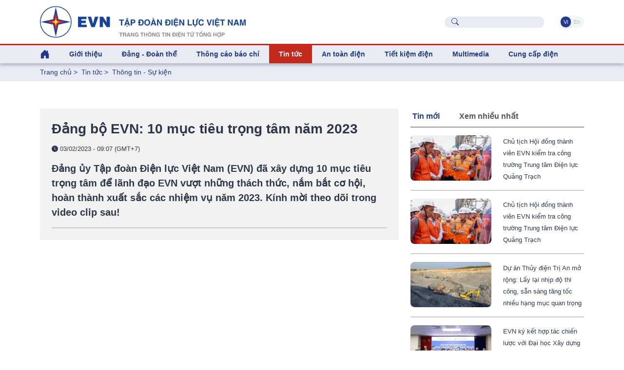

--- FILE ---
content_type: text/html; charset=utf-8
request_url: https://evn.com.vn/d6/news/Dang-bo-EVN-10-muc-tieu-trong-tam-nam-2023-0-12-118888.aspx
body_size: 78851
content:


<!DOCTYPE html>
<html lang="vi" xmlns="http://www.w3.org/1999/xhtml">
<head id="Head1"><title>
	Đảng bộ EVN: 10 mục tiêu trọng tâm năm 2023
</title><meta content="text/html; charset=utf-8" http-equiv="Content-Type" /><meta name="viewport" content="width=device-width, initial-scale=1, shrink-to-fit=no" /><meta http-equiv="x-ua-compatible" content="ie=edge" /><meta http-equiv="Content-Language" content="vn" /><meta content="noodp,index,follow" name="robots" /><meta content="NewsPortal" name="abstract" /><meta content="Global" name="distribution" /><meta content="1 DAYS" name="REVISIT-AFTER" /><meta content="GENERAL" name="RATING" /><meta content="900" http-equiv="Refresh" /><meta name="msapplication-TileColor" content="#1c3f93" /><meta name="msapplication-TileImage" content="/evnicon/ms-icon-144x144.png" /><meta name="theme-color" content="#1c3f93" />
    <link rel="shortcut icon" href="/EVNTheme/favicon.ico">

    <!-- Font 
    <link href="https://fonts.googleapis.com/css2?family=Inter:wght@400;500;600&amp;display=swap" rel="stylesheet" />-->

    <!-- CSS Implementing Plugins -->
    <link rel="stylesheet" href="/EVNTheme/assets/vendor/bootstrap-icons/font/bootstrap-icons.css">
    <link rel="stylesheet" href="/EVNTheme/assets/vendor/hs-mega-menu/dist/hs-mega-menu.min.css">
    <link rel="stylesheet" href="/EVNTheme/assets/vendor/swiper/swiper-bundle.min.css">

    <!-- CSS Unify Template -->
    <link rel="stylesheet" href="/EVNTheme/assets/css/theme.min.css">
    <link rel="stylesheet" href="/EVNTheme/assets/css/theme.evncomvn.css">
	<link rel="stylesheet" href="/EVNTheme/assets/css/screen.css">
	<link rel="stylesheet" href="/EVNTheme/assets/css/jquery-ui.css">
	<link rel="stylesheet" href="/Theme/assets/vendor/animate.css">
	<link rel="stylesheet" href="/Theme/maintheme/wow/animate.css">
		 <!-- Google tag (gtag.js) -->
<script async src="https://www.googletagmanager.com/gtag/js?id=G-SKJG69J8D6"></script>
<script>
  window.dataLayer = window.dataLayer || [];
  function gtag(){dataLayer.push(arguments);}
  gtag('js', new Date());

  gtag('config', 'G-SKJG69J8D6');
</script>
<!-- Google tag (gtag.js) -->
<script async src="https://www.googletagmanager.com/gtag/js?id=G-21X6J2QBFW"></script>
<script>
  window.dataLayer = window.dataLayer || [];
  function gtag(){dataLayer.push(arguments);}
  gtag('js', new Date());

  gtag('config', 'G-21X6J2QBFW');
</script>
<!-- Matomo 
<script>
  var _paq = window._paq = window._paq || [];
  /* tracker methods like "setCustomDimension" should be called before "trackPageView" */
  _paq.push(['trackPageView']);
  _paq.push(['enableLinkTracking']);
  (function() {
    var u="https://analytics.evn.com.vn/";
    _paq.push(['setTrackerUrl', u+'matomo.php']);
    _paq.push(['setSiteId', '30']);
    var d=document, g=d.createElement('script'), s=d.getElementsByTagName('script')[0];
    g.async=true; g.src=u+'matomo.js'; s.parentNode.insertBefore(g,s);
  })();
</script>
-->
<meta name="description" content="Đảng ủy Tập đoàn Điện lực Việt Nam (EVN) đã xây dựng 10 mục tiêu trọng tâm để lãnh đạo EVN vượt những thách thức, nắm bắt cơ hội, hoàn thành xuất sắc các nhiệm vụ năm 2023. Kính mời theo dõi trong video clip sau! - Đảng bộ EVN: 10 mục tiêu trọng tâm năm 2023" /><meta name="keywords" content="đảng bộ, EVN, mục tiêu, đảng bộ EVN" /><meta property="og:title" content="Đảng bộ EVN: 10 mục tiêu trọng tâm năm 2023" /><meta property="og:image" content="https://evn.com.vn/userfile/User/tcdl/images/2023/2/322023_10muctieudangboevn.jpg" /><meta property="og:type" content="article" /><meta property="og:url" content="https://evn.com.vn/d/vi-VN/news/Dang-bo-EVN-10-muc-tieu-trong-tam-nam-2023-0-12-118888" /><meta property="og:site_name" content="EVN.COM.VN" /><meta property="og:locale" content="vi-VN" /><meta property="og:description" content="Đảng ủy Tập đoàn Điện lực Việt Nam (EVN) đã xây dựng 10 mục tiêu trọng tâm để lãnh đạo EVN vượt những thách thức, nắm bắt cơ hội, hoàn thành xuất sắc các nhiệm vụ năm 2023. Kính mời theo dõi trong video clip sau!" /><meta property="twitter:card" content="summary_large_image" /><meta property="twitter:title" content="Đảng bộ EVN: 10 mục tiêu trọng tâm năm 2023" /><meta property="twitter:image" content="https://evn.com.vn/userfile/User/tcdl/images/2023/2/322023_10muctieudangboevn.jpg" /><meta property="twitter:description" content="Đảng ủy Tập đoàn Điện lực Việt Nam (EVN) đã xây dựng 10 mục tiêu trọng tâm để lãnh đạo EVN vượt những thách thức, nắm bắt cơ hội, hoàn thành xuất sắc các nhiệm vụ năm 2023. Kính mời theo dõi trong video clip sau!" /><meta name="description" content="Thông tin - Sự kiện" /><meta name="keywords" content="Thông tin - Sự kiện" /></head>
<body>
    

    <!-- JS Implementing Plugins -->
    <main>
        <form method="post" action="/d6/news/Dang-bo-EVN-10-muc-tieu-trong-tam-nam-2023-0-12-118888.aspx" id="form1">
<div class="aspNetHidden">
<input type="hidden" name="__EVENTTARGET" id="__EVENTTARGET" value="" />
<input type="hidden" name="__EVENTARGUMENT" id="__EVENTARGUMENT" value="" />
<input type="hidden" name="__VIEWSTATE" id="__VIEWSTATE" value="Jvb4M3yYC0L6MxyEvDLMcRs2eg4KZWCsFT6aLlaZXgLuiwQMCoLKp5a5ZrtkTZ+p+iRaoucQdoxHhVWw6z7WuIeYcUm66OewkUx5SUrseG/bTw9Wjhlgylu6ISrBcehFEjFrXf6mcczvfHSm23gK5X/VJTWt6jCWeVf4ZFuCdeXzcngCIsgnaJ600Qy69fQ8T8MbRxwshrwskWgG7caXPe6CyfClQagKtmNkO//zfHlU6uN3GuHVz6t+vCDEnXMl" />
</div>

<script type="text/javascript">
//<![CDATA[
var theForm = document.forms['form1'];
if (!theForm) {
    theForm = document.form1;
}
function __doPostBack(eventTarget, eventArgument) {
    if (!theForm.onsubmit || (theForm.onsubmit() != false)) {
        theForm.__EVENTTARGET.value = eventTarget;
        theForm.__EVENTARGUMENT.value = eventArgument;
        theForm.submit();
    }
}
//]]>
</script>


<div class="aspNetHidden">

	<input type="hidden" name="__VIEWSTATEGENERATOR" id="__VIEWSTATEGENERATOR" value="CA0B0334" />
</div>
            
    <div id="ContentPlaceHolder1_ctl00_row0_header">

<div class="header_sticky">
    <div class="header_top  align-items-center d-grid d-flex">
        <div class="container">
            <div class="row">

                <!-- Logo -->
                <div class="col-lg-6 logo-name justify-content-start">
                    <a class="brand" href="https://www.evn.com.vn/" aria-label="Tiếng Việt">
                        <img class="brand-logo" src="/EVNTheme/assets/svg/logos/EVN-TTTDTTH.png" alt="Tiếng Việt">
                    </a>
                </div>


                <div class="menuTop-Right col-lg-6 align-items-center d-grid d-flex justify-content-end ">

                    <div class="input-group-merge me-5">
                        <div class="input-group-prepend input-group-text">
                            <i class="bi-search text-evnprimary"></i>
                        </div>
                        <input type="text" class="sb-search-submit search rounded-5 ps-5 fs-5 text-body" aria-describedby="inputGroupMergeFullNameAddOn" />
                        <a style="display: none" id="searchUrl" href="/vi-VN/tim-kiem?textSearch="></a>
                    </div>

                    <ul class="nav nav-segment navTabLang" role="tablist">

                        <li class="nav-item" role="presentation">
                            <a class="nav-link active rounded-pill" href="https://www.evn.com.vn/" title="Tiếng Việt">&nbsp;Vi&nbsp;</a>
                        </li>
                        <li class="nav-item" role="presentation">
                            <a class="nav-link  rounded-pill" href="https://en.evn.com.vn/"  title="English">&nbsp;En&nbsp;</a>
                        </li>
                    </ul>

                </div>

            </div>
        </div>


    </div>


    <header id="header" class="navbar navbar-expand-lg navbar-light navbar-end navbar-sticky-top">


        <!-- Menu -->
        <div class="container">

            <div class="row">
                <div class="col-12">
                    <div id="header-menu">

                        <nav class="js-mega-menu navbar navbar-expand-lg bg-body-tertiary p-0">


                            <!-- Toggler -->
                            <button class="navbar-toggler" type="button" data-bs-toggle="collapse" data-bs-target="#navbarSupportedContent" aria-controls="navbarSupportedContent" aria-expanded="false" aria-label="Toggle navigation">
                                <span class="navbar-toggler-default color-main fs-2">
                                    <i class="bi-list"></i>
                                </span>
                                <span class="navbar-toggler-toggled color-main fs-2">
                                    <i class="bi-x"></i>
                                </span>
                            </button>
                            <!-- End Toggler -->

                            



                             <div class=" menuTop-Right-sm align-items-center d-grid d-flex justify-content-end  d-lg-none d-xl-none">



                                    <div class="input-group-merge me-2">
                                        <div class="input-group-prepend input-group-text">
                                            <i class="bi-search text-evnprimary"></i>
                                        </div>
                                        <input type="text" class="sb-search-submit search rounded-5 ps-5 fs-5 text-body" aria-describedby="inputGroupMergeFullNameAddOn" />
                                        <a style="display: none" href="/vi-VN/tim-kiem?textSearch="></a>
                                    </div>

                                    <ul class="nav nav-segment navTabLang" role="tablist">


                                         <li class="nav-item" role="presentation">
                            <a class="nav-link active rounded-pill" href="https://www.evn.com.vn/" title="Tiếng Việt">&nbsp;Vi&nbsp;</a>
                        </li>
                        <li class="nav-item" role="presentation">
                            <a class="nav-link  rounded-pill" href="https://en.evn.com.vn/"  title="English">&nbsp;En&nbsp;</a>
                        </li>
                                    </ul>

                                </div>



                            <div class="collapse navbar-collapse navbar-nav-wrap-col" id="navbarSupportedContent">
                                <ul class="navbar-nav me-auto mb-2 mb-lg-0 cssulheader">
                                    <li class="me-0 nav-item d-none d-lg-block lihome">
                                        <a class="nav-link ps-0" aria-current="page" href="/"><i class="bi bi-house-door-fill fs-3"></i></a>
                                    </li>
                                    <li class=' me-0 nav-item hs-has-sub-menu' id='linav-3002'><a id='nav-link--3002' class='hs-mega-menu-invoker fs-5 fw-bold   nav-link' href='/vi-VN/tong-quan/Gioi-thieu-60-3002'  role='button' >Giới thiệu</a><div class='hs-sub-menu dropdown-menu mt-0 cssulheader' aria-labelledby='nav-link--3002'> <a class='dropdown-item fs-5 fw-bold nav-link' href='/vi-VN/tong-quan/Tong-quan-ve-EVN-60-3'>Tổng quan về EVN</a> <a class='dropdown-item fs-5 fw-bold nav-link' href='/vi-VN/bo-may-to-chuc/Bo-may-To-chuc--60-11'>Bộ máy - Tổ chức </a> <a class='dropdown-item fs-5 fw-bold nav-link' href='/vi-VN/lich-su-phat-trien/Lich-su-Phat-trien-60-34'>Lịch sử - Phát triển</a> <a class='dropdown-item fs-5 fw-bold nav-link' href='/vi-VN/tai-lieu-van-hoa/Tai-lieu-Van-hoa-EVN-60-853'>Tài liệu Văn hóa EVN</a> <a class='dropdown-item fs-5 fw-bold nav-link' href='/vi-VN/nhan-dien-thuong-hieu/He-thong-nhan-dien-thuong-hieu-EVN-60-811'>Hệ thống nhận diện thương hiệu EVN</a> <a class='dropdown-item fs-5 fw-bold nav-link' href='/vi-VN/bao-cao-thuong-nien/Bao-cao-thuong-nien-60-50'>Báo cáo thường niên</a> <a class='dropdown-item fs-5 fw-bold nav-link' href='/vi-VN/cong-bo-thong-tin/Cong-bo-thong-tin-60-159'>Công bố thông tin</a></div></li><li class=' me-0 nav-item hs-has-sub-menu' id='linav-3142'><a id='nav-link--3142' class='hs-mega-menu-invoker fs-5 fw-bold   nav-link' href='/vi-VN/dang-doan-the/Dang-Doan-the-60-3142'  role='button' >Đảng - Đoàn thể</a><div class='hs-sub-menu dropdown-menu mt-0 cssulheader' aria-labelledby='nav-link--3142'> <a class='dropdown-item fs-5 fw-bold nav-link' href='/vi-VN/news-l/He-thong-to-chuc-60-212'>Hệ thống tổ chức</a> <a class='dropdown-item fs-5 fw-bold nav-link' href='/vi-VN/news-l/Cong-tac-Dang-60-183'>Công tác Đảng</a> <a class='dropdown-item fs-5 fw-bold nav-link' href='/vi-VN/news-l/Cong-tac-Cong-doan-60-2030'>Công  tác Công đoàn</a> <a class='dropdown-item fs-5 fw-bold nav-link' href='/vi-VN/news-l/Cong-tac-Thanh-nien-60-2031'>Công  tác Thanh niên</a> <a class='dropdown-item fs-5 fw-bold nav-link' href='/vi-VN/news-l/Ban-tin-sinh-hoat-chi-bo-60-210'>Bản tin sinh hoạt chi bộ</a></div></li><li class='me-0 nav-item '><a id='nav-link--142' class='fs-5 fw-bold   nav-link' href='/vi-VN/news-l/Thong-cao-bao-chi-60-142' >Thông cáo báo chí</a></li><li class=' me-0 nav-item hs-has-sub-menu active ' id='linav-3006'><a id='nav-link--3006' class='hs-mega-menu-invoker fs-5 fw-bold  active   nav-link' href='/vi-VN/tin-tuc/Tin-tuc--60-3006'  role='button' >Tin tức </a><div class='hs-sub-menu dropdown-menu mt-0 cssulheader' aria-labelledby='nav-link--3006'> <a class='dropdown-item fs-5 fw-bold nav-link' href='/vi-VN/news-l/Thong-tin-Su-kien-60-12'>Thông tin - Sự kiện</a> <a class='dropdown-item fs-5 fw-bold nav-link' href='/vi-VN/news-l-pdf/Diem-tin-tuan-EVN-60-194'>Điểm tin tuần EVN</a> <a class='dropdown-item fs-5 fw-bold nav-link' href='/vi-VN/news-l/Dau-tu-Xay-dung-60-13'>Đầu tư - Xây dựng</a> <a class='dropdown-item fs-5 fw-bold nav-link' href='/vi-VN/news-l/San-xuat-Truyen-tai-60-14'>Sản xuất – Truyền tải</a> <a class='dropdown-item fs-5 fw-bold nav-link' href='/vi-VN/news-l/Kinh-doanh-Dich-vu-60-3557'>Kinh doanh – Dịch vụ</a> <a class='dropdown-item fs-5 fw-bold nav-link' href='/vi-VN/news-l/Cong-nghe-va-moi-truong-60-8'>Công nghệ và môi trường</a> <a class='dropdown-item fs-5 fw-bold nav-link' href='/vi-VN/news-l/Nang-luong-tai-tao-60-17'>Năng lượng tái tạo</a> <a class='dropdown-item fs-5 fw-bold nav-link' href='/vi-VN/news-l/Cac-du-an-NLTT-chuyen-tiep--60-2014'>Các dự án NLTT chuyển tiếp </a> <a class='dropdown-item fs-5 fw-bold nav-link' href='/vi-VN/news-l/Dien-the-gioi-60-2020'>Điện thế giới</a><div class='hs-has-sub-menu'><a id='nav-link--3552--grid-filter' class='hs-mega-menu-invoker dropdown-item fs-5 fw-bold nav-link dropdown-toggle' href='/vi-VN/van-ban-dieu-hanh/Van-ban-dieu-hanh-60-3552'  role='button' >Văn bản - điều hành</a><div class='hs-sub-menu dropdown-menu' aria-labelledby='nav-link--3552'> <a class='dropdown-item fs-5 fw-bold nav-link ' href='/vi-VN/news-l/Quan-ly-nha-nuoc-60-2025'>Quản lý nhà nước</a> <a class='dropdown-item fs-5 fw-bold nav-link ' href='/vi-VN/news-l/Van-ban-EVN-60-2026'>Văn bản EVN</a> <a class='dropdown-item fs-5 fw-bold nav-link ' href='/vi-VN/news-l/Phong-chong-thien-tai-60-2027'>Phòng chống thiên tai</a></div></div></div></li><li class=' me-0 nav-item hs-has-sub-menu' id='linav-3550'><a id='nav-link--3550' class='hs-mega-menu-invoker fs-5 fw-bold   nav-link' href='/vi-VN/an-toan-dien/An-toan-dien-60-3550'  role='button' >An toàn điện</a><div class='hs-sub-menu dropdown-menu mt-0 cssulheader' aria-labelledby='nav-link--3550'> <a class='dropdown-item fs-5 fw-bold nav-link' href='/vi-VN/news-l/Su-dung-dien-an-toan-60-2021'>Sử dụng điện an toàn</a> <a class='dropdown-item fs-5 fw-bold nav-link' href='/vi-VN/news-l/Hanh-lang-luoi-dien-60-2022'>Hành lang lưới điện</a> <a class='dropdown-item fs-5 fw-bold nav-link' href='/vi-VN/news-l-pdf/Tai-lieu-an-toan-dien-60-2023'>Tài liệu an toàn điện</a></div></li><li class=' me-0 nav-item hs-has-sub-menu' id='linav-3100'><a id='nav-link--3100' class='hs-mega-menu-invoker fs-5 fw-bold   nav-link' href='/vi-VN/tiet-kiem-dien/Tiet-kiem-dien-60-3100'  role='button' >Tiết kiệm điện</a><div class='hs-sub-menu dropdown-menu mt-0 cssulheader' aria-labelledby='nav-link--3100'> <a class='dropdown-item fs-5 fw-bold nav-link' href='/vi-VN/news-l/Cong-dong-voi-nang-luong-60-635'>Cộng đồng với năng lượng</a> <a class='dropdown-item fs-5 fw-bold nav-link' href='/vi-VN/news-l/Gia-dinh-tiet-kiem-dien-60-667'>Gia đình tiết kiệm điện</a> <a class='dropdown-item fs-5 fw-bold nav-link' href='/vi-VN/news-l/Doanh-nghiep-tiet-kiem-dien-60-653'>Doanh nghiệp tiết kiệm điện</a> <a class='dropdown-item fs-5 fw-bold nav-link' href='/vi-VN/news-l/Cong-so-Truong-hoc-tiet-kiem-dien-60-666'>Công sở - Trường học tiết kiệm điện</a> <a class='dropdown-item fs-5 fw-bold nav-link' href='/vi-VN/news-l-pdf/Tai-lieu-tham-khao-60-612'>Tài liệu tham khảo</a></div></li><li class=' me-0 nav-item hs-has-sub-menu' id='linav-3559'><a id='nav-link--3559' class='hs-mega-menu-invoker fs-5 fw-bold   nav-link' href='/vi-VN/news-video-l/Multimedia-60-3559'  role='button' >Multimedia</a><div class='hs-sub-menu dropdown-menu mt-0 cssulheader' aria-labelledby='nav-link--3559'> <a class='dropdown-item fs-5 fw-bold nav-link' href='/vi-VN/Infographic/Infographic-60-3563'>Infographic</a><div class='hs-has-sub-menu'><a id='nav-link--38--grid-filter' class='hs-mega-menu-invoker dropdown-item fs-5 fw-bold nav-link dropdown-toggle' href='/vi-VN/news-video-l/Video-60-38'  role='button' >Video</a><div class='hs-sub-menu dropdown-menu' aria-labelledby='nav-link--38'> <a class='dropdown-item fs-5 fw-bold nav-link ' href='/vi-VN/evn-247/EVN-247-60-3561'>EVN 24/7</a> <a class='dropdown-item fs-5 fw-bold nav-link ' href='/vi-VN/tu-van-chi-dan/Tu-van-Chi-dan-60-3562'>Tư vấn – Chỉ dẫn</a></div></div> <a class='dropdown-item fs-5 fw-bold nav-link' href='/vi-VN/news-galleries-l/Anh-60-43'>Ảnh</a></div></li><li class=' me-0 nav-item hs-has-sub-menu' id='linav-3230'><a id='nav-link--3230' class='hs-mega-menu-invoker fs-5 fw-bold   nav-link' href='/vi-VN/cung-ung-dien/Cung-cap-dien-60-3230'  role='button' >Cung cấp điện</a><div class='hs-sub-menu dropdown-menu mt-0 cssulheader' aria-labelledby='nav-link--3230'> <a class='dropdown-item fs-5 fw-bold nav-link' href='/vi-VN/news-l/Thong-tin-tom-tat-van-hanh-HTD-Quoc-gia-60-2015'>Thông tin tóm tắt vận hành HTĐ Quốc gia</a> <a class='dropdown-item fs-5 fw-bold nav-link' href='https://www.evn.com.vn/vi-VN/thong-tin-ho-thuy-dien/Muc-nuoc-cac-ho-thuy-dien-60-123'>Mực nước các hồ thủy điện</a> <a class='dropdown-item fs-5 fw-bold nav-link' href='/cd/vi-VN/chuyen-de/Tin-tuc-cung-cap-dien-62-161'>Tin tức cung cấp điện</a></div></li>
                                </ul>
                            </div>

                        </nav>
                    </div>
                </div>
            </div>
        </div>
        <!-- End Menu -->
    </header>
    <!-- ========== END HEADER ========== -->

</div>

<input type="hidden" name="ctl00$ContentPlaceHolder1$ctl00$11263$hddValue" id="ContentPlaceHolder1_ctl00_11263_hddValue" />
</div>

<div id="ContentPlaceHolder1_ctl00_row1_container_col1">


<div class="bg-index-page py-2 fs-5 fw-normal">
    <div class="container ">
        <li class='list-inline-item g-color-primary'><a style='color: #20398B' href='/'>Trang chủ</a> > </li><li class='list-inline-item g-color-primary'><a style='color: #20398B' href='/vi-VN/tin-tuc/Tin-tuc--60-3006' title='Tin tức '>Tin tức </a> > </li><li class='list-inline-item g-color-primary'><a style='color: #20398B' href='/vi-VN/news-l/Thong-tin-Su-kien-60-12' title='Thông tin - Sự kiện'>Thông tin - Sự kiện</a></li>

    </div>
</div>

<input type="hidden" name="ctl00$ContentPlaceHolder1$ctl00$11264$hddValue" id="ContentPlaceHolder1_ctl00_11264_hddValue" />
<input type="hidden" name="ctl00$ContentPlaceHolder1$ctl00$11264$hddRecord" id="ContentPlaceHolder1_ctl00_11264_hddRecord" value="5" />
</div>
<div class="container content-space-1">
    <div class="row ">
        <div id="ContentPlaceHolder1_ctl00_row2_container_col1" class="col-12 col-xl-8 ">
        


<style>
    .copy-tooltip {
        position: absolute;
        top: -28px;
        right: 0;
        background: #164397;
        color: #fff;
        font-size: 12px;
        padding: 4px 8px;
        border-radius: 4px;
        opacity: 0;
        pointer-events: none;
        transition: opacity 0.25s ease;
        white-space: nowrap;
    }

        .copy-tooltip.show {
            opacity: 1;
        }
</style>
<div class="col-12 tintuc-detail-bgvideo p-4">


    <h3>

        Đảng bộ EVN: 10 mục tiêu trọng tâm năm 2023

    </h3>
    <p class="text-dark tintuc-detail-pTextInImgText fs-6 fw-normal">


        <i class="bi bi-clock-fill"></i>
        03/02/2023 - 09:07 (GMT+7)
    </p>
    <div class="text-dark fs-3 fw-bold tintuc-detail-pTextInImgText">
        Đảng ủy Tập đoàn Điện lực Việt Nam (EVN) đã xây dựng 10 mục tiêu trọng tâm để lãnh đạo EVN vượt những thách thức, nắm bắt cơ hội, hoàn thành xuất sắc các nhiệm vụ năm 2023. Kính mời theo dõi trong video clip sau!<hr class='tintuc-detail-hr-color mb-0 mt-3'/>
    </div>


    

</div>
<!-- End Col -->



<div class=" py-5 chitiettinbai">

    <p><iframe align="middle" frameborder="1" height="315" scrolling="yes" src="https://www.youtube.com/embed/cS-wA0L-0U0" width="100%"></iframe></p>

    <div class="content" id="contentdetails">

        

    </div>
    <hr class="tintuc-detail-hr-color mb-1" />
    <div class="tintuc-detail-XemThem rounded-2 p-2 px-3 mb-4 d-flex justify-content-between align-items-center">
        
        <span class="text-dark tintuc-detail-pTextInImgText fw-bold">
            EVNEIC        
        </span>
        
        <span class="text-dark d-flex align-items-center gap-2 fs-5">
            03/02/2023 - 09:07 (GMT+7)

            
        </span>
    </div>



    <div id="ContentPlaceHolder1_ctl00_11265_pnTags">
	
        <div class="py-2 mb-5 d-flex flex-wrap gap-2">
            
            <span class="tintuc-detail-XemThem rounded-2 p-2"><a href='/vi-VN/tags/g/dang-bo-64633?tagname=đảng bộ' class='xanhEVN' title='đảng bộ'># đảng bộ</a></span>
            
            <span class="tintuc-detail-XemThem rounded-2 p-2"><a href='/vi-VN/tags/g/EVN-63388?tagname=EVN' class='xanhEVN' title='EVN'># EVN</a></span>
            
            <span class="tintuc-detail-XemThem rounded-2 p-2"><a href='/vi-VN/tags/g/muc-tieu-25565?tagname=mục tiêu' class='xanhEVN' title='mục tiêu'># mục tiêu</a></span>
            
            <span class="tintuc-detail-XemThem rounded-2 p-2"><a href='/vi-VN/tags/g/Dang-bo-EVN-63028?tagname=Đảng bộ EVN' class='xanhEVN' title='Đảng bộ EVN'># đảng bộ EVN</a></span>
            
        </div>
    
</div>


    
    <a class="tintuc-detail-chuyenmuc-lienquan-XemThem rounded-1 p-2 text-white" href="javascript:linkToShareFB();"><i class="bi bi-share"></i><span class="ms-1 ">Share</span></a>

    <span class="ms-2">
        <a class="link link-light" href="javascript:window.print();"><span class="me-2"><i class="bi bi-printer-fill xanhEVN icon-footer"></i></span></a>
        <a class="link link-light" target="_blank" href="https://www.facebook.com/evndienlucvietnam"><span class="me-2"><i class="bi-facebook doEVN icon-footer"></i></span></a>
        <a class="link link-light" target="_blank" href="https://www.youtube.com/c/%C4%90I%E1%BB%86NL%E1%BB%B0CVI%E1%BB%86TNAM_EVNnews"><span class="me-2"><i class="bi bi-youtube doEVN icon-footer"></i></span></a>
        <a class="link link-light" target="_blank" href="https://www.tiktok.com/@dienlucvn"><span class="me-2"><i class="bi bi-tiktok doEVN icon-footer"></i></span></a></span>
    <hr class="tintuc-detail-hr-color" />


</div>

<script type="text/javascript">
    function linkToShareFB() {
        window.open("https://www.facebook.com/sharer/sharer.php?u=" + window.location.href, "Share Facebook");
    }
</script>
<script>
    function copyPostLink(el) {
        const url = el.getAttribute("data-url");

        if (!url) {
            console.warn("Không tìm thấy URL để copy");
            return;
        }

        navigator.clipboard.writeText(url).then(() => {
            const tooltip = el.querySelector('.copy-tooltip');
            tooltip.classList.add('show');

            setTimeout(() => {
                tooltip.classList.remove('show');
            }, 1500);
        });
    }
</script>
<input type="hidden" name="ctl00$ContentPlaceHolder1$ctl00$11265$txtNewsGroupID" id="ContentPlaceHolder1_ctl00_11265_txtNewsGroupID" value="118888" />
<input type="hidden" name="ctl00$ContentPlaceHolder1$ctl00$11265$hddGroupCate" id="ContentPlaceHolder1_ctl00_11265_hddGroupCate" value="0" />
<input type="hidden" name="ctl00$ContentPlaceHolder1$ctl00$11265$hddCateID" id="ContentPlaceHolder1_ctl00_11265_hddCateID" value="12" />


<div id="ContentPlaceHolder1_ctl00_11266_pnCungChuyenMuc">
	
    
<div class="tintuc-detail-CungChuyenMuc  fs-3 fw-bold ">
     Cùng chuyên mục        
</div>


	
        <div class="row my-3 ">
            <div class="col-12 col-lg-4">
                <div class="embed-image ratio-16-9 rounded">
				<a class="text-dark fs-3 fw-bold card-transition-zoom"
                        href="/d/vi-VN/news/EVN-ky-ket-hop-tac-chien-luoc-voi-Dai-hoc-Xay-dung-Ha-Noi-60-12-506655">
                    <img class="img-fluid card-img" src="/Upload/NewsImgCache/280126kyket4-20260128171945282_w1024.jpg"
                        alt="" />
                    
                </a>
				</div>
            </div>
            <!-- End Col -->
            <div class="col-12 col-lg-8">
                <!-- Card Body -->

                <h4 class="pt-3 pt-lg-0">
                    <a class="text-dark fs-3 fw-bold"
                        href="/d/vi-VN/news/EVN-ky-ket-hop-tac-chien-luoc-voi-Dai-hoc-Xay-dung-Ha-Noi-60-12-506655"
                        title="">
                        EVN ký kết hợp tác chiến lược với Đại học Xây dựng Hà Nội
                    </a>
                </h4>
                <p class="text-dark  fs-6 fw-normal">

                    <i class="bi bi-clock-fill"></i> 
					15:44, 28/01/2026
                </p>
                
                
            </div>
            <!-- End Col -->
            <div>
                <hr class="thongcaobaochi-hr-color my-3 " />
            </div>
        </div>
        <!-- End Row -->
		
    
	
        <div class="row my-3 ">
            <div class="col-12 col-lg-4">
                <div class="embed-image ratio-16-9 rounded">
				<a class="text-dark fs-3 fw-bold card-transition-zoom"
                        href="/d/vi-VN/news/Du-an-Thuy-dien-Tri-An-mo-rong-Lay-lai-nhip-do-thi-cong-san-sang-tang-toc-nhieu-hang-muc-quan-trong-60-12-506645">
                    <img class="img-fluid card-img" src="/Upload/NewsImgCache/270126daohomongnhamay-20260127160342504-20260128114428273_w1024.jpg"
                        alt="" />
                    
                </a>
				</div>
            </div>
            <!-- End Col -->
            <div class="col-12 col-lg-8">
                <!-- Card Body -->

                <h4 class="pt-3 pt-lg-0">
                    <a class="text-dark fs-3 fw-bold"
                        href="/d/vi-VN/news/Du-an-Thuy-dien-Tri-An-mo-rong-Lay-lai-nhip-do-thi-cong-san-sang-tang-toc-nhieu-hang-muc-quan-trong-60-12-506645"
                        title="">
                        Dự án Thủy điện Trị An mở rộng: Lấy lại nhịp độ thi công, sẵn sàng tăng tốc nhiều hạng mục quan trọng
                    </a>
                </h4>
                <p class="text-dark  fs-6 fw-normal">

                    <i class="bi bi-clock-fill"></i> 
					09:00, 28/01/2026
                </p>
                
                
            </div>
            <!-- End Col -->
            <div>
                <hr class="thongcaobaochi-hr-color my-3 " />
            </div>
        </div>
        <!-- End Row -->
		
    
	
        <div class="row my-3 ">
            <div class="col-12 col-lg-4">
                <div class="embed-image ratio-16-9 rounded">
				<a class="text-dark fs-3 fw-bold card-transition-zoom"
                        href="/d/vi-VN/news/Tong-Bi-thu-Chu-tich-nuoc-Lao-tham-lam-viec-tai-Tap-doan-Dien-luc-Viet-Nam-60-12-506642">
                    <img class="img-fluid card-img" src="/Upload/NewsImgCache/27127tangquatbt1a-20260127133918345_w1024.jpg"
                        alt="" />
                    
                </a>
				</div>
            </div>
            <!-- End Col -->
            <div class="col-12 col-lg-8">
                <!-- Card Body -->

                <h4 class="pt-3 pt-lg-0">
                    <a class="text-dark fs-3 fw-bold"
                        href="/d/vi-VN/news/Tong-Bi-thu-Chu-tich-nuoc-Lao-tham-lam-viec-tai-Tap-doan-Dien-luc-Viet-Nam-60-12-506642"
                        title="">
                        Tổng Bí thư, Chủ tịch nước Lào thăm, làm việc tại Tập đoàn Điện lực Việt Nam
                    </a>
                </h4>
                <p class="text-dark  fs-6 fw-normal">

                    <i class="bi bi-clock-fill"></i> 
					11:33, 27/01/2026
                </p>
                
                
            </div>
            <!-- End Col -->
            <div>
                <hr class="thongcaobaochi-hr-color my-3 " />
            </div>
        </div>
        <!-- End Row -->
		
    
	
        <div class="row my-3 ">
            <div class="col-12 col-lg-4">
                <div class="embed-image ratio-16-9 rounded">
				<a class="text-dark fs-3 fw-bold card-transition-zoom"
                        href="/d/vi-VN/news/Thuy-dien-tich-nang-Bac-Ai-Nhieu-hang-muc-vuot-tien-do-san-sang-buoc-vao-cao-diem-thi-cong-2026-60-12-506632">
                    <img class="img-fluid card-img" src="/Upload/NewsImgCache/260126bacai5-20260126223801132-20260127120410331_w1024.jpg"
                        alt="" />
                    
                </a>
				</div>
            </div>
            <!-- End Col -->
            <div class="col-12 col-lg-8">
                <!-- Card Body -->

                <h4 class="pt-3 pt-lg-0">
                    <a class="text-dark fs-3 fw-bold"
                        href="/d/vi-VN/news/Thuy-dien-tich-nang-Bac-Ai-Nhieu-hang-muc-vuot-tien-do-san-sang-buoc-vao-cao-diem-thi-cong-2026-60-12-506632"
                        title="">
                        Thủy điện tích năng Bác Ái: Nhiều hạng mục vượt tiến độ, sẵn sàng bước vào cao điểm thi công 2026
                    </a>
                </h4>
                <p class="text-dark  fs-6 fw-normal">

                    <i class="bi bi-clock-fill"></i> 
					08:00, 27/01/2026
                </p>
                
                
            </div>
            <!-- End Col -->
            <div>
                <hr class="thongcaobaochi-hr-color my-3 " />
            </div>
        </div>
        <!-- End Row -->
		
    
	
        <div class="row my-3 ">
            <div class="col-12 col-lg-4">
                <div class="embed-image ratio-16-9 rounded">
				<a class="text-dark fs-3 fw-bold card-transition-zoom"
                        href="/d/vi-VN/news/Ban-Doi-moi-va-Phat-trien-doanh-nghiep-EVN-hop-phien-thu-nhat-nam-2026-60-12-506637">
                    <img class="img-fluid card-img" src="/Upload/NewsImgCache/2601EVNhopBanDMPTDNphien12026-2-20260126163041394_w1024.JPG"
                        alt="" />
                    
                </a>
				</div>
            </div>
            <!-- End Col -->
            <div class="col-12 col-lg-8">
                <!-- Card Body -->

                <h4 class="pt-3 pt-lg-0">
                    <a class="text-dark fs-3 fw-bold"
                        href="/d/vi-VN/news/Ban-Doi-moi-va-Phat-trien-doanh-nghiep-EVN-hop-phien-thu-nhat-nam-2026-60-12-506637"
                        title="">
                        Ban Đổi mới và Phát triển doanh nghiệp EVN họp phiên thứ nhất năm 2026
                    </a>
                </h4>
                <p class="text-dark  fs-6 fw-normal">

                    <i class="bi bi-clock-fill"></i> 
					16:30, 26/01/2026
                </p>
                
                
            </div>
            <!-- End Col -->
            <div>
                <hr class="thongcaobaochi-hr-color my-3 " />
            </div>
        </div>
        <!-- End Row -->
		
    

<div class="row">
	<div class="col-md-12 pb-5">
<a id="ContentPlaceHolder1_ctl00_11266_lbtXemThem" class="tintuc-XemThem text-white py-2 px-3 rounded-1 fs-5" href="javascript:__doPostBack(&#39;ctl00$ContentPlaceHolder1$ctl00$11266$lbtXemThem&#39;,&#39;&#39;)">Bấm để xem thêm</a>
</div>
</div>

    
</div>


<input type="hidden" name="ctl00$ContentPlaceHolder1$ctl00$11266$hddGroupCate" id="ContentPlaceHolder1_ctl00_11266_hddGroupCate" value="0" />
<input type="hidden" name="ctl00$ContentPlaceHolder1$ctl00$11266$hddCateID" id="ContentPlaceHolder1_ctl00_11266_hddCateID" value="12" />
<input type="hidden" name="ctl00$ContentPlaceHolder1$ctl00$11266$hdnPage" id="ContentPlaceHolder1_ctl00_11266_hdnPage" value="1" />
<input type="hidden" name="ctl00$ContentPlaceHolder1$ctl00$11266$hddValue" id="ContentPlaceHolder1_ctl00_11266_hddValue" />
<input type="hidden" name="ctl00$ContentPlaceHolder1$ctl00$11266$hddRecord" id="ContentPlaceHolder1_ctl00_11266_hddRecord" value="5" /></div>
        <div id="ContentPlaceHolder1_ctl00_row2_container_col2" class="col-12 col-xl-4 ">
        

<div class="mt-5 mt-xl-0">
    <ul class="nav nav-pills mb-3 cssNewsTab" role="tablist">
        <li class="nav-item" role="presentation">
            <a class="active fw-bold me-5 ps-0 atnav-link" id="tabhot-tab" href="#tabhot" data-bs-toggle="pill" data-bs-target="#tabhot" role="tab" aria-controls="tabhot" aria-selected="true">
                Tin mới</a>
        </li>
        <li class="nav-item" role="presentation">
            <a class="float-start fw-bold me-5 atnav-link" id="tabview-tab" href="#tabview" data-bs-toggle="pill" data-bs-target="#tabview" role="tab" aria-controls="tabview" aria-selected="false" tabindex="-1">
                Xem nhiều nhất</a>
        </li>
    </ul>
</div>
<!-- End Card Body -->

<div class="tab-content">
    <div class="tab-pane fade show active" id="tabhot" role="tabpanel" aria-labelledby="tabhot-tab">
                        
                <div class="row">
                    <div class="col-12 col-sm-6">
                        <div class="rounded embed-image ratio-16-9">
						<a class="text-dark  fs-6 card-transition-zoom"
                                href="/d/vi-VN/news/Chu-tich-Hoi-dong-thanh-vien-EVN-kiem-tra-cong-truong-Trung-tam-Dien-luc-Quang-Trach-60-13-506658">
                            <img class="card-img rounded" src="/Upload/NewsImgCache/280126ct-20260128162754179_w1024.jpg"
                                alt="" />
                            
                        </a>
						</div>
                    </div>
                    <!-- End Col -->
                    <div class="col-12 col-sm-6 ">
                        <!-- Card Body -->
                        <p class="pt-3 pt-sm-0 mb-0 d-none d-xl-block" >
                            <a class="text-dark  fs-6"
                                href="/d/vi-VN/news/Chu-tich-Hoi-dong-thanh-vien-EVN-kiem-tra-cong-truong-Trung-tam-Dien-luc-Quang-Trach-60-13-506658"
                                title="">
                                Chủ tịch Hội đồng thành viên EVN kiểm tra công trường Trung tâm Điện lực Quảng Trạch
                            </a>
                        </p>
						
						<p class="pt-3 pt-sm-0  d-xl-none" >
                            <a class="text-dark fw-bold fs-3"
                                href="/d/vi-VN/news/Chu-tich-Hoi-dong-thanh-vien-EVN-kiem-tra-cong-truong-Trung-tam-Dien-luc-Quang-Trach-60-13-506658"
                                title="">
                                Chủ tịch Hội đồng thành viên EVN kiểm tra công trường Trung tâm Điện lực Quảng Trạch
                            </a>
                        </p>
						<p class="text-dark   fs-5 fw-normal d-none d-md-block d-xl-none">
							Sáng 28/1, tại tỉnh Quảng Trị, ông Đặng Hoàng An - Chủ tịch Hội đồng thành viên (HĐTV) Tập đoàn Điện lực Việt Nam (EVN) cùng đoàn công tác EVN đã đi kiểm tra công trường Trung tâm Điện lực Quảng Trạch.
							
						</p>
                        <!-- End Card Body -->
                    </div>
                    <!-- End Col -->
                </div>
                <!-- End Row -->
			<hr class="thongcaobaochi-hr-color my-3" />
                            
                <div class="row">
                    <div class="col-12 col-sm-6">
                        <div class="rounded embed-image ratio-16-9">
						<a class="text-dark  fs-6 card-transition-zoom"
                                href="/d/vi-VN/news/Chu-tich-Hoi-dong-thanh-vien-EVN-kiem-tra-cong-truong-Trung-tam-Dien-luc-Quang-Trach-60-43-506658">
                            <img class="card-img rounded" src="/Upload/NewsImgCache/280126ct-20260128162754179_w1024.jpg"
                                alt="" />
                            
                        </a>
						</div>
                    </div>
                    <!-- End Col -->
                    <div class="col-12 col-sm-6 ">
                        <!-- Card Body -->
                        <p class="pt-3 pt-sm-0 mb-0 d-none d-xl-block" >
                            <a class="text-dark  fs-6"
                                href="/d/vi-VN/news/Chu-tich-Hoi-dong-thanh-vien-EVN-kiem-tra-cong-truong-Trung-tam-Dien-luc-Quang-Trach-60-43-506658"
                                title="">
                                Chủ tịch Hội đồng thành viên EVN kiểm tra công trường Trung tâm Điện lực Quảng Trạch
                            </a>
                        </p>
						
						<p class="pt-3 pt-sm-0  d-xl-none" >
                            <a class="text-dark fw-bold fs-3"
                                href="/d/vi-VN/news/Chu-tich-Hoi-dong-thanh-vien-EVN-kiem-tra-cong-truong-Trung-tam-Dien-luc-Quang-Trach-60-43-506658"
                                title="">
                                Chủ tịch Hội đồng thành viên EVN kiểm tra công trường Trung tâm Điện lực Quảng Trạch
                            </a>
                        </p>
						<p class="text-dark   fs-5 fw-normal d-none d-md-block d-xl-none">
							Sáng 28/1, tại tỉnh Quảng Trị, ông Đặng Hoàng An - Chủ tịch Hội đồng thành viên (HĐTV) Tập đoàn Điện lực Việt Nam (EVN) cùng đoàn công tác EVN đã đi kiểm tra công trường Trung tâm Điện lực Quảng Trạch.
							
						</p>
                        <!-- End Card Body -->
                    </div>
                    <!-- End Col -->
                </div>
                <!-- End Row -->
			<hr class="thongcaobaochi-hr-color my-3" />
                            
                <div class="row">
                    <div class="col-12 col-sm-6">
                        <div class="rounded embed-image ratio-16-9">
						<a class="text-dark  fs-6 card-transition-zoom"
                                href="/d/vi-VN/news/Du-an-Thuy-dien-Tri-An-mo-rong-Lay-lai-nhip-do-thi-cong-san-sang-tang-toc-nhieu-hang-muc-quan-trong-60-12-506645">
                            <img class="card-img rounded" src="/Upload/NewsImgCache/270126daohomongnhamay-20260127160342504-20260128114428273_w1024.jpg"
                                alt="" />
                            
                        </a>
						</div>
                    </div>
                    <!-- End Col -->
                    <div class="col-12 col-sm-6 ">
                        <!-- Card Body -->
                        <p class="pt-3 pt-sm-0 mb-0 d-none d-xl-block" >
                            <a class="text-dark  fs-6"
                                href="/d/vi-VN/news/Du-an-Thuy-dien-Tri-An-mo-rong-Lay-lai-nhip-do-thi-cong-san-sang-tang-toc-nhieu-hang-muc-quan-trong-60-12-506645"
                                title="">
                                Dự án Thủy điện Trị An mở rộng: Lấy lại nhịp độ thi công, sẵn sàng tăng tốc nhiều hạng mục quan trọng
                            </a>
                        </p>
						
						<p class="pt-3 pt-sm-0  d-xl-none" >
                            <a class="text-dark fw-bold fs-3"
                                href="/d/vi-VN/news/Du-an-Thuy-dien-Tri-An-mo-rong-Lay-lai-nhip-do-thi-cong-san-sang-tang-toc-nhieu-hang-muc-quan-trong-60-12-506645"
                                title="">
                                Dự án Thủy điện Trị An mở rộng: Lấy lại nhịp độ thi công, sẵn sàng tăng tốc nhiều hạng mục quan trọng
                            </a>
                        </p>
						<p class="text-dark   fs-5 fw-normal d-none d-md-block d-xl-none">
							Sau giai đoạn gặp nhiều vướng mắc về mặt bằng, công trường Dự án Nhà máy Thủy điện Trị An mở rộng đã có chuyển biến rõ nét. Tại cuộc họp giao ban ngày 27/1, lãnh đạo EVN yêu cầu các đơn vị duy trì cường độ thi công cao, kiểm soát chặt tiến độ – chất lượng và chủ động nguồn lực cho giai đoạn thi công sau Tết, nhằm bảo đảm tiến độ chung của dự án và mục tiêu hoàn thành cầu Hiếu Liêm trong Quý II/2026.
							
						</p>
                        <!-- End Card Body -->
                    </div>
                    <!-- End Col -->
                </div>
                <!-- End Row -->
			<hr class="thongcaobaochi-hr-color my-3" />
                            
                <div class="row">
                    <div class="col-12 col-sm-6">
                        <div class="rounded embed-image ratio-16-9">
						<a class="text-dark  fs-6 card-transition-zoom"
                                href="/d/vi-VN/news/EVN-ky-ket-hop-tac-chien-luoc-voi-Dai-hoc-Xay-dung-Ha-Noi-60-12-506655">
                            <img class="card-img rounded" src="/Upload/NewsImgCache/280126kyket4-20260128171945282_w1024.jpg"
                                alt="" />
                            
                        </a>
						</div>
                    </div>
                    <!-- End Col -->
                    <div class="col-12 col-sm-6 ">
                        <!-- Card Body -->
                        <p class="pt-3 pt-sm-0 mb-0 d-none d-xl-block" >
                            <a class="text-dark  fs-6"
                                href="/d/vi-VN/news/EVN-ky-ket-hop-tac-chien-luoc-voi-Dai-hoc-Xay-dung-Ha-Noi-60-12-506655"
                                title="">
                                EVN ký kết hợp tác chiến lược với Đại học Xây dựng Hà Nội
                            </a>
                        </p>
						
						<p class="pt-3 pt-sm-0  d-xl-none" >
                            <a class="text-dark fw-bold fs-3"
                                href="/d/vi-VN/news/EVN-ky-ket-hop-tac-chien-luoc-voi-Dai-hoc-Xay-dung-Ha-Noi-60-12-506655"
                                title="">
                                EVN ký kết hợp tác chiến lược với Đại học Xây dựng Hà Nội
                            </a>
                        </p>
						<p class="text-dark   fs-5 fw-normal d-none d-md-block d-xl-none">
							Chiều 28/1, tại Hà Nội, Tập đoàn Điện lực Việt Nam (EVN) và Đại học Xây dựng Hà Nội (HUCE) đã ký kết thỏa thuận hợp tác chiến lược, nhằm tăng cường phối hợp trong đào tạo, nghiên cứu khoa học và phát triển nguồn nhân lực chất lượng cao phục vụ hoạt động của EVN.
							
						</p>
                        <!-- End Card Body -->
                    </div>
                    <!-- End Col -->
                </div>
                <!-- End Row -->
			<hr class="thongcaobaochi-hr-color my-3" />
                            
                <div class="row">
                    <div class="col-12 col-sm-6">
                        <div class="rounded embed-image ratio-16-9">
						<a class="text-dark  fs-6 card-transition-zoom"
                                href="/d/vi-VN/news/Nam-2025-EVN-tiep-tuc-cai-thien-do-tin-cay-cung-cap-dien-mo-rong-dich-vu-so-60-3557-506666">
                            <img class="card-img rounded" src="/Upload/NewsImgCache/29126hnghi2-20260129085426575_w1024.jpg"
                                alt="" />
                            
                        </a>
						</div>
                    </div>
                    <!-- End Col -->
                    <div class="col-12 col-sm-6 ">
                        <!-- Card Body -->
                        <p class="pt-3 pt-sm-0 mb-0 d-none d-xl-block" >
                            <a class="text-dark  fs-6"
                                href="/d/vi-VN/news/Nam-2025-EVN-tiep-tuc-cai-thien-do-tin-cay-cung-cap-dien-mo-rong-dich-vu-so-60-3557-506666"
                                title="">
                                Năm 2025, EVN tiếp tục cải thiện độ tin cậy cung cấp điện, mở rộng dịch vụ số
                            </a>
                        </p>
						
						<p class="pt-3 pt-sm-0  d-xl-none" >
                            <a class="text-dark fw-bold fs-3"
                                href="/d/vi-VN/news/Nam-2025-EVN-tiep-tuc-cai-thien-do-tin-cay-cung-cap-dien-mo-rong-dich-vu-so-60-3557-506666"
                                title="">
                                Năm 2025, EVN tiếp tục cải thiện độ tin cậy cung cấp điện, mở rộng dịch vụ số
                            </a>
                        </p>
						<p class="text-dark   fs-5 fw-normal d-none d-md-block d-xl-none">
							Vừa sắp xếp lại tổ chức theo đơn vị hành chính mới, vừa bảo đảm duy trì cung ứng điện ổn định trong điều kiện nhiều thách thức, EVN và các tổng công ty Điện lực tiếp tục nâng cao các chỉ số độ tin cậy, đẩy mạnh chuyển đổi số và đa dạng hóa dịch vụ, đáp ứng ngày càng tốt hơn nhu cầu của khách hàng và nền kinh tế.
							
						</p>
                        <!-- End Card Body -->
                    </div>
                    <!-- End Col -->
                </div>
                <!-- End Row -->
			<hr class="thongcaobaochi-hr-color my-3" />
            
        <div>
            <span>
                <a class="xanhEVN fs-6" href="/vi-VN/tin-moi">
                
				Xem thêm
				</a>
            </span>
        </div>
    </div>

    <div class="tab-pane fade" id="tabview" role="tabpanel" aria-labelledby="tabview-tab">
                       
                <div class="row">
                    <div class="col-12 col-sm-6">
                        <div class="rounded embed-image ratio-16-9">
						<a class="text-dark fs-6 card-transition-zoom"
                                href="/d/vi-VN/news/Tong-giam-doc-EVN-Nguyen-Anh-Tuan-Cong-ty-Thuy-dien-Ialy-phai-tien-phong-trong-doi-moi-sang-tao-va-chuyen-doi-so-60-12-506402">
                            <img class="card-img rounded" src="/Upload/NewsImgCache/912026tongketialy3-20260109183613016_w1024.jpg"
                                alt="" />
                            
                        </a>
						</div>
                    </div>
                    <!-- End Col -->
                    <div class="col-12 col-sm-6 ">
                        <!-- Card Body -->
                          <p class="pt-3 pt-xl-0 mb-0" >
                            <a class="text-dark fs-6"
                                href="/d/vi-VN/news/Tong-giam-doc-EVN-Nguyen-Anh-Tuan-Cong-ty-Thuy-dien-Ialy-phai-tien-phong-trong-doi-moi-sang-tao-va-chuyen-doi-so-60-12-506402"
                                title="">
                                Tổng giám đốc EVN Nguyễn Anh Tuấn: Công ty Thủy điện Ialy phải tiên phong trong đổi mới sáng tạo và chuyển đổi số
                            </a>
                        </p>

                        <!-- End Card Body -->
                    </div>
                    <!-- End Col -->

                </div>

                <!-- End Row -->
				 <hr class="thongcaobaochi-hr-color my-3 " />
                           
                <div class="row">
                    <div class="col-12 col-sm-6">
                        <div class="rounded embed-image ratio-16-9">
						<a class="text-dark fs-6 card-transition-zoom"
                                href="/d/vi-VN/news/Tong-giam-doc-EVN-Nguyen-Anh-Tuan-Cong-ty-Thuy-dien-Ialy-phai-tien-phong-trong-doi-moi-sang-tao-va-chuyen-doi-so-60-14-506402">
                            <img class="card-img rounded" src="/Upload/NewsImgCache/912026tongketialy3-20260109183613016_w1024.jpg"
                                alt="" />
                            
                        </a>
						</div>
                    </div>
                    <!-- End Col -->
                    <div class="col-12 col-sm-6 ">
                        <!-- Card Body -->
                          <p class="pt-3 pt-xl-0 mb-0" >
                            <a class="text-dark fs-6"
                                href="/d/vi-VN/news/Tong-giam-doc-EVN-Nguyen-Anh-Tuan-Cong-ty-Thuy-dien-Ialy-phai-tien-phong-trong-doi-moi-sang-tao-va-chuyen-doi-so-60-14-506402"
                                title="">
                                Tổng giám đốc EVN Nguyễn Anh Tuấn: Công ty Thủy điện Ialy phải tiên phong trong đổi mới sáng tạo và chuyển đổi số
                            </a>
                        </p>

                        <!-- End Card Body -->
                    </div>
                    <!-- End Col -->

                </div>

                <!-- End Row -->
				 <hr class="thongcaobaochi-hr-color my-3 " />
                           
                <div class="row">
                    <div class="col-12 col-sm-6">
                        <div class="rounded embed-image ratio-16-9">
						<a class="text-dark fs-6 card-transition-zoom"
                                href="/d/vi-VN/news/Pho-Tong-giam-doc-EVN-Pham-Hong-Phuong-khao-sat-tai-cac-dia-diem-du-kien-xay-dung-hai-nha-may-thuy-dien-Huoi-Quang-va-Ban-Chat-mo-rong-60-43-506428">
                            <img class="card-img rounded" src="/Upload/NewsImgCache/110126huoiquang6-20260112001139852_w1024.jpg"
                                alt="" />
                            
                        </a>
						</div>
                    </div>
                    <!-- End Col -->
                    <div class="col-12 col-sm-6 ">
                        <!-- Card Body -->
                          <p class="pt-3 pt-xl-0 mb-0" >
                            <a class="text-dark fs-6"
                                href="/d/vi-VN/news/Pho-Tong-giam-doc-EVN-Pham-Hong-Phuong-khao-sat-tai-cac-dia-diem-du-kien-xay-dung-hai-nha-may-thuy-dien-Huoi-Quang-va-Ban-Chat-mo-rong-60-43-506428"
                                title="">
                                Phó Tổng giám đốc EVN Phạm Hồng Phương khảo sát tại các địa điểm dự kiến xây dựng hai nhà máy thủy điện Huội Quảng và Bản Chát mở rộng
                            </a>
                        </p>

                        <!-- End Card Body -->
                    </div>
                    <!-- End Col -->

                </div>

                <!-- End Row -->
				 <hr class="thongcaobaochi-hr-color my-3 " />
                           
                <div class="row">
                    <div class="col-12 col-sm-6">
                        <div class="rounded embed-image ratio-16-9">
						<a class="text-dark fs-6 card-transition-zoom"
                                href="/d/vi-VN/news/Pho-Tong-giam-doc-EVN-Pham-Hong-Phuong-khao-sat-tai-cac-dia-diem-du-kien-xay-dung-hai-nha-may-thuy-dien-Huoi-Quang-va-Ban-Chat-mo-rong-60-13-506428">
                            <img class="card-img rounded" src="/Upload/NewsImgCache/110126huoiquang6-20260112001139852_w1024.jpg"
                                alt="" />
                            
                        </a>
						</div>
                    </div>
                    <!-- End Col -->
                    <div class="col-12 col-sm-6 ">
                        <!-- Card Body -->
                          <p class="pt-3 pt-xl-0 mb-0" >
                            <a class="text-dark fs-6"
                                href="/d/vi-VN/news/Pho-Tong-giam-doc-EVN-Pham-Hong-Phuong-khao-sat-tai-cac-dia-diem-du-kien-xay-dung-hai-nha-may-thuy-dien-Huoi-Quang-va-Ban-Chat-mo-rong-60-13-506428"
                                title="">
                                Phó Tổng giám đốc EVN Phạm Hồng Phương khảo sát tại các địa điểm dự kiến xây dựng hai nhà máy thủy điện Huội Quảng và Bản Chát mở rộng
                            </a>
                        </p>

                        <!-- End Card Body -->
                    </div>
                    <!-- End Col -->

                </div>

                <!-- End Row -->
				 <hr class="thongcaobaochi-hr-color my-3 " />
                           
                <div class="row">
                    <div class="col-12 col-sm-6">
                        <div class="rounded embed-image ratio-16-9">
						<a class="text-dark fs-6 card-transition-zoom"
                                href="/d/vi-VN/news/Tai-lieu-sinh-hoat-Chi-bo-thang-12026-60-210-506286">
                            <img class="card-img rounded" src="/Upload/NewsImgCache/img_logo_w1024.jpg"
                                alt="" />
                            
                        </a>
						</div>
                    </div>
                    <!-- End Col -->
                    <div class="col-12 col-sm-6 ">
                        <!-- Card Body -->
                          <p class="pt-3 pt-xl-0 mb-0" >
                            <a class="text-dark fs-6"
                                href="/d/vi-VN/news/Tai-lieu-sinh-hoat-Chi-bo-thang-12026-60-210-506286"
                                title="">
                                Tài liệu sinh hoạt Chi bộ tháng 1/2026
                            </a>
                        </p>

                        <!-- End Card Body -->
                    </div>
                    <!-- End Col -->

                </div>

                <!-- End Row -->
				 <hr class="thongcaobaochi-hr-color my-3 " />
            
        <div>
            <span>
                <a class="xanhEVN fs-6" href="/vi-VN/tin-xem-nhieu">
                
				Xem thêm
				</a>
            </span>
        </div>
    </div>
</div>







<input type="hidden" name="ctl00$ContentPlaceHolder1$ctl00$11553$hddGroupCate" id="ContentPlaceHolder1_ctl00_11553_hddGroupCate" value="0" />
<input type="hidden" name="ctl00$ContentPlaceHolder1$ctl00$11553$hddCateID" id="ContentPlaceHolder1_ctl00_11553_hddCateID" value="12" />
<input type="hidden" name="ctl00$ContentPlaceHolder1$ctl00$11553$hddValue" id="ContentPlaceHolder1_ctl00_11553_hddValue" />
<input type="hidden" name="ctl00$ContentPlaceHolder1$ctl00$11553$hddRecord" id="ContentPlaceHolder1_ctl00_11553_hddRecord" value="5" />



<div class="content-space-1">

<div class="boxlightfulladv">
    
            <div class="mt-3 col-lg-12 col-md-12 col-sm-12 col-xs-12 g-px-0 g-py-5 box0 card-transition-zoom">
                <a href="/vi-VN/cong-cu-tinh-hoa-don/Cong-cu-tinh-hoa-don-tien-dien-60-172" title="danhsachtin_tinthem_congcutinhhoadontiendien" target="_blank" class="div_bg0 card-transition-zoom-item">
                    
                    <img class='lazy card-img ' src='/userfile/User/tcdl/images/2025/9/Banner-tinh-hoa-don-tien-dien-01-20250928214646917.jpg'style='display: inline;' alt='danhsachtin_tinthem_congcutinhhoadontiendien'>
                </a>
            </div>

        
            <div class="mt-3 col-lg-12 col-md-12 col-sm-12 col-xs-12 g-px-0 g-py-5 box1 card-transition-zoom">
                <a href="/vi-VN/thong-tin-ho-thuy-dien/Muc-nuoc-cac-ho-thuy-dien-60-123" title="danhsachtin_tinthem_mucnuochothuydien" target="_blank" class="div_bg1 card-transition-zoom-item">
                    
                    <img class='lazy card-img ' src='/userfile/images/2024/tintuc-detail-tinmoi-xemnhieu-2-20241031145739364.png'style='display: inline;' alt='danhsachtin_tinthem_mucnuochothuydien'>
                </a>
            </div>

        
            <div class="mt-3 col-lg-12 col-md-12 col-sm-12 col-xs-12 g-px-0 g-py-5 box0 card-transition-zoom">
                <a href="https://nhatruyenthong.evn.com.vn" title="danhsachtin_tinthem_nhatruyenthong" target="_blank" class="div_bg2 card-transition-zoom-item">
                    
                    <img class='lazy card-img ' src='/userfile/images/banner-NTT-20250821082013814.jpg'style='display: inline;' alt='danhsachtin_tinthem_nhatruyenthong'>
                </a>
            </div>

        
            <div class="mt-3 col-lg-12 col-md-12 col-sm-12 col-xs-12 g-px-0 g-py-5 box1 card-transition-zoom">
                <a href="https://cosodulieu.evn.com.vn/pages/cms/default.aspx" title="danhsachtin_tinthem_CSDL" target="_blank" class="div_bg3 card-transition-zoom-item">
                    
                    <img class='lazy card-img ' src='/userfile/images/banner-CSDL-20250821082013830.jpg'style='display: inline;' alt='danhsachtin_tinthem_CSDL'>
                </a>
            </div>

        
</div>
</div>

<input type="hidden" name="ctl00$ContentPlaceHolder1$ctl00$11611$hddValue" id="ContentPlaceHolder1_ctl00_11611_hddValue" value="danhsachtin_tinthem" />
<input type="hidden" name="ctl00$ContentPlaceHolder1$ctl00$11611$hddRecord" id="ContentPlaceHolder1_ctl00_11611_hddRecord" value="4" />

</div>
    </div>
</div>

<div class="footer">
    <div id="ContentPlaceHolder1_ctl00_row7_footer_col1">
    


<!-- ========== FOOTER ========== -->
<footer class="" id="footer">
    <div class="container py-5">
        <div class="row align-items-center ">
            <div class="col-lg-3 col-md-6 col-sm-9 mb-5">
			<a class="brand" href="https://www.evn.com.vn/" aria-label="Tiếng Việt">
                <!-- Default Logo -->
                <img class=" footer-logo" src="/EVNTheme/assets/svg/logos/logoEvn-VN-2.png" alt="Image Description">
                <!-- End Default Logo -->
			</a>
            </div>
            <!-- End Col -->
        </div>
        <!-- End Row -->


        <div class="row ">
            <div class="col-lg-4 col-sm-12 mb-5 " >
                
                
                    <div class="fs-5   text-white">Bản quyền thuộc về Tập đoàn Điện lực Việt Nam</div>

<div class="fs-5  d-block d-lg-none text-white">Điện thoại: 024.66946789&nbsp; |&nbsp;&nbsp;Fax: 024.66946666</div>

<div class="fs-5 d-none d-lg-block text-white mb-3">Điện thoại: 024.66946789&nbsp; |&nbsp;&nbsp;Fax: 024.66946666</div>

<div class="fs-5 d-block d-lg-none  text-white">Giấy phép số: 1908/GP-TTĐT do Sở Thông tin và Truyền thông Hà Nội cấp ngày 15/5/2018</div>

<div class="fs-5 d-none d-lg-block  text-white">Giấy phép số: 1908/GP-TTĐT</div>

<div class="fs-5  d-none d-lg-block text-white">do Sở Thông tin và Truyền thông Hà Nội</div>

<div class="fs-5  d-none d-lg-block text-white">cấp ngày 15/5/2018.</div>

<div class="fs-5   text-white">Thông tin trích từ trang thông tin điện tử này yêu cầu</div>

<div class="fs-5   text-white">ghi rõ từ nguồn&nbsp;www.evn.com.vn</div>

                

            </div>
            <!-- End Col -->

            <div class="col-lg-4 col-xl-5 col-sm-12 mb-5 ">
                
                
                    <div class="fs-5 text-white">Người chịu trách nhiệm quản lý nội dung:</div>

<div class="fs-5 mb-3  text-white">Ông Ngô Sơn Hải - Phó Tổng giám đốc EVN</div>

<div class="fs-5 text-white">Thực hiện: Trung tâm Truyền thông và Thông tin Điện lực</div>

<div class="fs-5   text-white">Địa chỉ: Số 11 Cửa Bắc, phường Ba Đình, Hà Nội.</div>

<div class="fs-5   text-white">Điện thoại: 024.66946731</div>

<div class="fs-5   text-white">Email: banbientapwebevn.eic@evn.com.vn</div>

<div class="fs-5   text-white">&nbsp;&nbsp;&nbsp;&nbsp;&nbsp;&nbsp;&nbsp;&nbsp;&nbsp;&nbsp;&nbsp;banbientapwebevn.eic@gmail.com</div>

                
            </div>
            <!-- End Col -->

            <div class="col-lg-4 col-xl-3 col-sm-12 mb-5 ">
                <!-- List -->
                <ul class="list-unstyled list-py-1 mb-0">
                    

                    
                            <li>
                                <a class="link link-light" href="/vi-VN/tong-quan/Gioi-thieu-60-3002">
                                    <div class="d-flex">
                                        <div class="flex-grow-1 ms-2">

                                            <span class="fs-3 fw-bold">Giới thiệu >></span>

                                        </div>
                                    </div>
                                </a>
                            </li>
                            
                                    
                                
                                    
                                
                                    
                                
                                    
                                
                                    
                                
                        
                            <li>
                                <a class="link link-light" href="/vi-VN/evn-khach-hang/EVN-va-Khach-hang-60-3009">
                                    <div class="d-flex">
                                        <div class="flex-grow-1 ms-2">

                                            <span class="fs-3 fw-bold">EVN và Khách hàng >></span>

                                        </div>
                                    </div>
                                </a>
                            </li>
                            
                                    
                                
                                    
                                
                                    
                                
                                    
                                
                                    
                                
                        
                            <li>
                                <a class="link link-light" href="/vi-VN/van-hoa-EVN/Van-hoa-EVN-60-3200">
                                    <div class="d-flex">
                                        <div class="flex-grow-1 ms-2">

                                            <span class="fs-3 fw-bold">Văn hóa EVN >></span>

                                        </div>
                                    </div>
                                </a>
                            </li>
                            
                                    
                                
                                    
                                
                                    
                                
                                    
                                
                                    
                                
                        
                            <li>
                                <a class="link link-light" href="/vi-VN/thong-tin-huu-ich/Thong-tin-huu-ich-60-121">
                                    <div class="d-flex">
                                        <div class="flex-grow-1 ms-2">

                                            <span class="fs-3 fw-bold">Thông tin hữu ích >></span>

                                        </div>
                                    </div>
                                </a>
                            </li>
                            
                                    
                                
                                    
                                
                                    
                                
                                    
                                
                                    
                                
                        
                    <li>

                        <div class="d-flex mt-lg-3 mt-xl-0">
                            <div class="flex-grow-1 ms-2">
                                <span class="me-2"><a class="link link-light" target="_blank" href="https://www.facebook.com/evndienlucvietnam"><i class="bi-facebook doEVN icon-footer"></i></a></span>
                                <span class="me-2"><a class="link link-light" target="_blank" href="https://www.youtube.com/c/%C4%90I%E1%BB%86NL%E1%BB%B0CVI%E1%BB%86TNAM_EVNnews"><i class="bi bi-youtube doEVN icon-footer"></i></a></span>
                                <span class="me-2"><a class="link link-light" target="_blank" href="https://www.tiktok.com/@dienlucvn"><i class="bi bi-tiktok doEVN icon-footer"></i></a></span>
                            </div>
                        </div>

                    </li>
                </ul>
                <!-- End List -->
            </div>
            <!-- End Col -->
        </div>
        <!-- End Row -->



    </div>
</footer>
<!-- ========== END FOOTER ========== -->

<input type="hidden" name="ctl00$ContentPlaceHolder1$ctl00$11268$hddValue" id="ContentPlaceHolder1_ctl00_11268_hddValue" value="3002,3009,3200,121," />
<input type="hidden" name="ctl00$ContentPlaceHolder1$ctl00$11268$hddRecord" id="ContentPlaceHolder1_ctl00_11268_hddRecord" value="5" />

</div>
</div>

        </form>
    </main>

    

    <!-- ========== SECONDARY CONTENTS ========== -->
    <!-- Go To -->
    <a class="js-go-to go-to position-fixed" href="javascript:;" style="visibility: hidden;"
        data-hs-go-to-options='{
       "offsetTop": 700,
       "position": {
         "init": {
           "right": "2rem"
         },
         "show": {
           "bottom": "2rem"
         },
         "hide": {
           "bottom": "-2rem"
         }
       }
     }'>
        <i class="bi-chevron-up"></i>
    </a>
    <!-- ========== END SECONDARY CONTENTS ========== -->
    <!-- JS Global Compulsory  -->
    <script src="/EVNTheme/assets/vendor/bootstrap/dist/js/bootstrap.bundle.min.js"></script>

    <!-- JS Implementing Plugins -->
    <script src="/EVNTheme/assets/vendor/hs-header/dist/hs-header.min.js"></script>
    <script src="/EVNTheme/assets/vendor/hs-mega-menu/dist/hs-mega-menu.min.js"></script>
    <script src="/EVNTheme/assets/vendor/hs-go-to/dist/hs-go-to.min.js"></script>
    <script src="/EVNTheme/assets/vendor/swiper/swiper-bundle.min.js"></script>
    <script src="/EVNTheme/assets/vendor/hs-sticky-block/dist/hs-sticky-block.min.js"></script>
    <script src="/EVNTheme/assets/vendor/search/jquery-3.7.1.js"></script>
    <script src="/EVNTheme/assets/vendor/search/jquery-ui.js"></script>
	<script src="/Theme/assets/js/hs.core.js"></script>
	<script src="/Theme/assets/vendor/appear.js"></script>
    <script src="/Theme/assets/js/components/hs.onscroll-animation.js"></script>
    <script src="/Theme/maintheme/wow/wow.min.js"></script>
	
    <!-- JS Unify -->
    <script src="/EVNTheme/assets/js/theme.min.js"></script>

    <!-- JS Plugins Init. -->
    <script>
        (function () {
            // INITIALIZATION OF NAVBAR
            // =======================================================
            new HSHeader('#header').init()
			new WOW().init();

            // INITIALIZATION OF MEGA MENU
            // =======================================================
            const megaMenu = new HSMegaMenu('.js-mega-menu', {
                desktop: {
                    position: 'left'
                }
            })
			
			//Menu mobile
			$("li.hs-has-sub-menu").find("a.hs-mega-menu-invoker").append('<i class="bi bi-chevron-down fs-3 cssMenuHeader d-lg-none"></i>');
			$('li.hs-has-sub-menu').each(function(i)
			{
							let ahref = $(this).find("a.hs-mega-menu-invoker").eq(0).attr('href');				
							//$(this).find("a.hs-mega-menu-invoker").eq(0).removeAttr('href');	
							if ($(this).find("i.bi-box-arrow-up-right").length == '') {
							$(this).find("a.hs-mega-menu-invoker").eq(0).append('<a class="fs-3 cssMenuHeader d-lg-none" href="'+ahref+'" style="float:right;"><i class="bi bi-box-arrow-up-right fs-3"></i></a>');
							}	
			});
			
			$("li.hs-has-sub-menu").bind('touchstart', function(e){
				
				//let ahref = $(this).find("a.hs-mega-menu-invoker").eq(0).attr('href');				
				$(this).find("a.hs-mega-menu-invoker").eq(0).removeAttr('href');	
				//if ($(this).find("i.bi-box-arrow-up-right").length == '') {
				//$(this).find("a.hs-mega-menu-invoker").eq(0).append('<a class="fs-3 cssMenuHeader d-lg-none" href="'+ahref+'" style="float:right;"><i class="bi bi-box-arrow-up-right fs-3"></i></a>')
				//}					
			});
			
			$("div.hs-has-sub-menu").bind('touchstart', function(e){
				
				let ahref = $(this).find("a.hs-mega-menu-invoker").eq(0).attr('href');
				//console.log(href);
				$(this).find("a.hs-mega-menu-invoker").eq(0).removeAttr('href');	
				if ($(this).find("i.bi-box-arrow-up-right").length == '') {
				$(this).find("a.hs-mega-menu-invoker").eq(0).append('<a class="fs-3 cssMenuHeader d-lg-none" href="'+ahref+'" style="float:right;"><i class="bi bi-box-arrow-up-right fs-3"></i></a>')
				}				
			});
            // INITIALIZATION OF GO TO
            // =======================================================
            new HSGoTo('.js-go-to');

            // INITIALIZATION OF SWIPER
            // =======================================================
            var sliderThumbs = new Swiper('.js-swiper-blog-modern-hero-thumbs', {
                slidesPerView: 4,
                breakpoints: {
                    580: {
                        slidesPerView: 3,
                        spaceBetween: 30,
                    },
                    1024: {
                        slidesPerView: 4,
                        spaceBetween: 50,
                    },
                },
            });

            // Blog Modern Hero
            var swiper = new Swiper('.js-swiper-blog-modern-hero', {
                effect: 'fade',
                autoplay: true,
                loop: true,
                pagination: {
                    el: '.js-swiper-blog-modern-hero-pagination',
                    clickable: true,
                },
                thumbs: {
                    swiper: sliderThumbs
                }
            });

            var navigation = new Swiper('.js-swiper-navigation', {
                navigation: {
                    nextEl: '.js-swiper-navigation-button-next',
                    prevEl: '.js-swiper-navigation-button-prev',
                },
            });


            var freemode = new Swiper('.js-swiper-freemode', {
                slidesPerView: 7,
                freeMode: true
            });

            var responsiveBreakpoint = new Swiper('.js-swiper-responsive-breakpoint', {
                slidesPerView: 2,
                spaceBetween: 20,
                pagination: {
                    el: '.js-swiper-responsive-breakpoint-pagination',
                    clickable: true,
                }, breakpoints: {
                    
                    576: {
                        slidesPerView: 3,
						spaceBetween: 20,
                    },
                    768: {
                        slidesPerView: 4,
                        spaceBetween: 20,
                    },
                    992: {
                        slidesPerView: 5,
                        spaceBetween: 150,
                    },
                    1024: {
                        slidesPerView: 6,
                        spaceBetween: 150,
                    },
                    1200: {
                        slidesPerView: 6,
                        spaceBetween: 20,
                    },
                    1280: {
                        slidesPerView: 6,
                        spaceBetween: 20,
                    },
                    1366: {
                        slidesPerView: 6,
                        spaceBetween: 20,
                    },
                },
                navigation: {
                    nextEl: '.js-swiper-responsive-breakpoint-button-next',
                    prevEl: '.js-swiper-responsive-breakpoint-button-prev',
                },
            });

            
            var slidesPerView = new Swiper('.js-swiper-slides-per-view', {
                slidesPerView: 1,
                spaceBetween: 20,
                pagination: {
                    el: '.js-swiper-slides-per-view-pagination',
                    clickable: true,
                },
                breakpoints: {

                    768: {
                        slidesPerView: 2,
                        spaceBetween: 20,
                    },
                    992: {
                        slidesPerView: 3,
                        spaceBetween: 20,
                    },
                },
                navigation: {
                    nextEl: '.js-swiper-slides-per-view-button-next',
                    prevEl: '.js-swiper-slides-per-view-button-prev',
                },
            });


            // INITIALIZATION OF STICKY BLOCKS
            // =======================================================
            new HSStickyBlock('.js-sticky-block', {
                targetSelector: document.getElementById('header').classList.contains('navbar-fixed') ? '#header' : null
            })

            $(document).ready(function () {
                $('.sb-search-submit').keypress(function (e) {

                    if (e.which == 13) {
                        e.preventDefault();
                        var text = $(e.target).val();
                        window.location.href = $('#searchUrl').attr('href') + text;
                        e.preventDefault();
                    }
                });
				$.HSCore.components.HSOnScrollAnimation.init('[data-animation]');
				
				// Đặt một flag để theo dõi mục đang mở
				var open = false;

				// Bắt sự kiện khi nhấn vào phần tử .gioithieu-tongquan-border2
				$('.gioithieu-tongquan-border2').on('click', function () {
					// Loại bỏ lớp button-outline và border-outline khỏi tất cả các mục
					$('.gioithieu-tongquan-border2').parent("li").removeClass('border-outline');
					$('.gioithieu-tongquan-border2').children("div").removeClass('button-outline');
					$('.gioithieu-tongquan-border2').children("div").children("span").addClass('gioithieu-color');

					// Kiểm tra xem phần tử được nhấn có đang có lớp collapsed hay không
					if (!$(this).hasClass("collapsed")) {
						// Thêm lớp border-outline vào phần tử cha của phần tử được nhấn
						$(this).parent("li").addClass('border-outline');
						// Thêm lớp button-outline vào div con của phần tử được nhấn
						$(this).children("div").addClass('button-outline');
						// Xóa lớp gioithieu-color từ span trong div con
						$(this).children("div").children("span").removeClass('gioithieu-color');
					}

					// Đảo ngược trạng thái mở (mặc dù trong trường hợp này không nhất thiết phải dùng biến `open`)
					open = !open;
				});
				$(".startDate").datepicker({
					changeMonth: true,
      changeYear: true,
            
					dateFormat: "dd/mm/yy"
					
				});
				$(".endDate").datepicker({
changeMonth: true,
      changeYear: true,
					
					dateFormat: "dd/mm/yy"
					
				});
            });
        })()
    </script>

</body>
</html>
